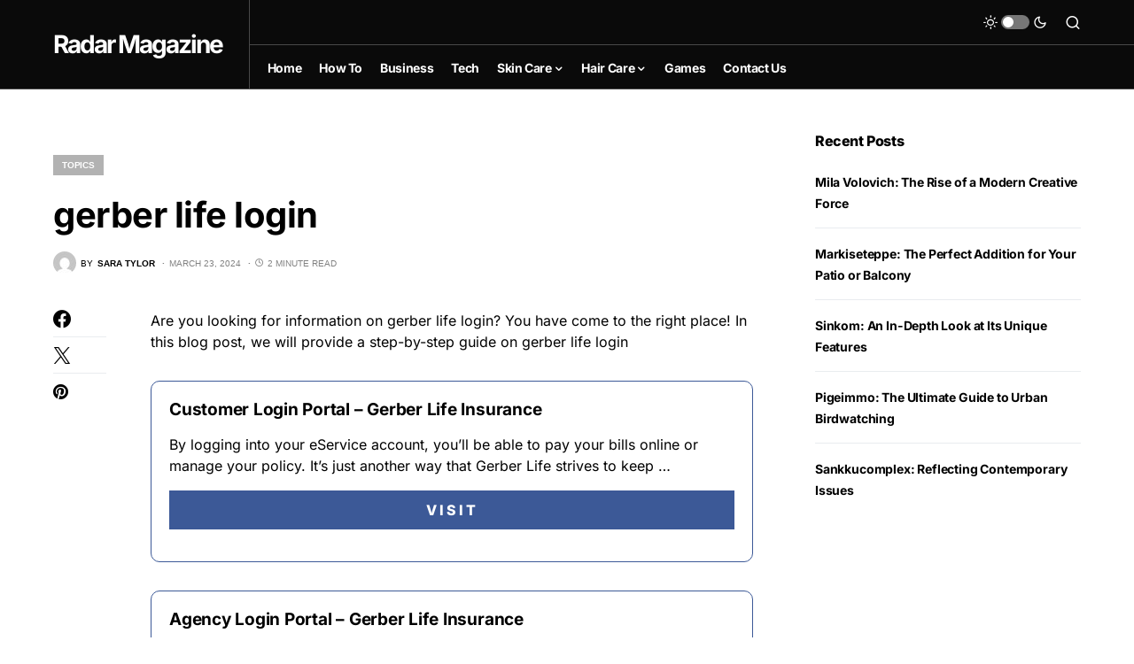

--- FILE ---
content_type: text/html; charset=utf-8
request_url: https://www.google.com/recaptcha/api2/aframe
body_size: 266
content:
<!DOCTYPE HTML><html><head><meta http-equiv="content-type" content="text/html; charset=UTF-8"></head><body><script nonce="gTK10OVMdYy4cdC_tYI5Fg">/** Anti-fraud and anti-abuse applications only. See google.com/recaptcha */ try{var clients={'sodar':'https://pagead2.googlesyndication.com/pagead/sodar?'};window.addEventListener("message",function(a){try{if(a.source===window.parent){var b=JSON.parse(a.data);var c=clients[b['id']];if(c){var d=document.createElement('img');d.src=c+b['params']+'&rc='+(localStorage.getItem("rc::a")?sessionStorage.getItem("rc::b"):"");window.document.body.appendChild(d);sessionStorage.setItem("rc::e",parseInt(sessionStorage.getItem("rc::e")||0)+1);localStorage.setItem("rc::h",'1768650002910');}}}catch(b){}});window.parent.postMessage("_grecaptcha_ready", "*");}catch(b){}</script></body></html>